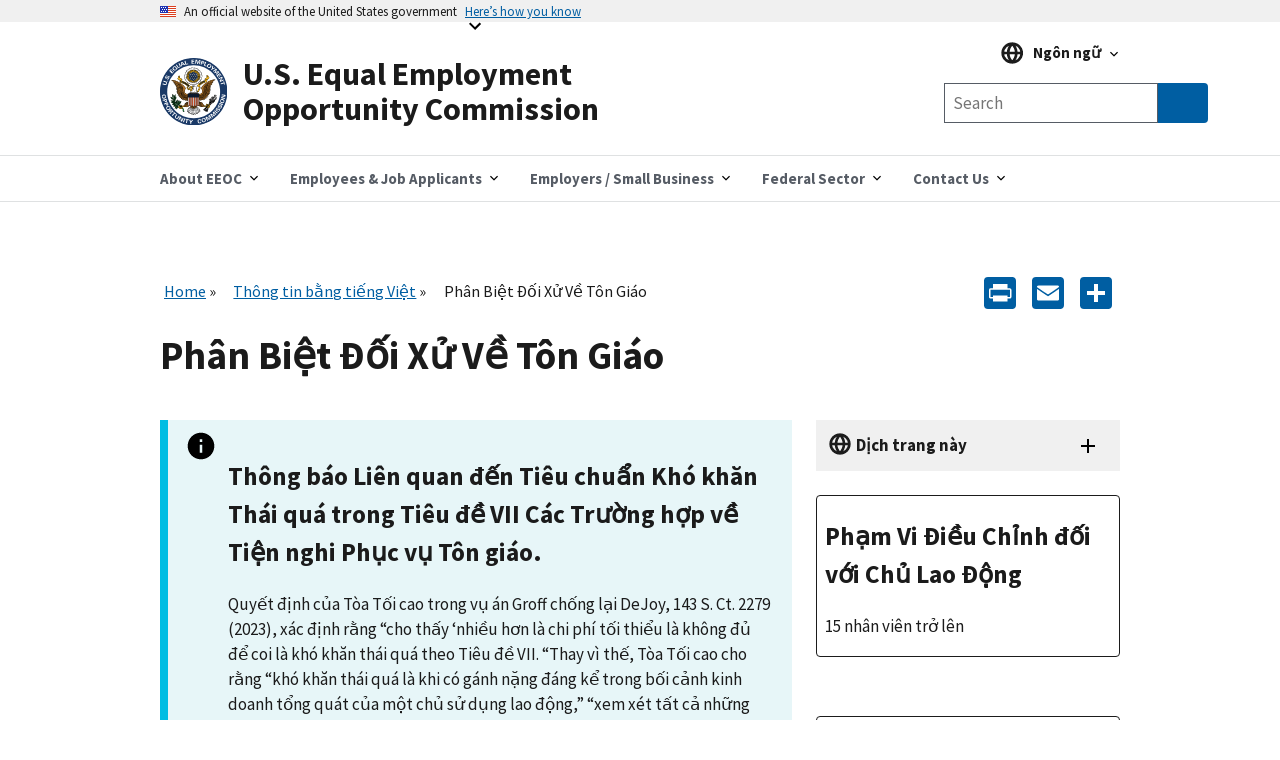

--- FILE ---
content_type: text/html; charset=UTF-8
request_url: https://www.eeoc.gov/vi/phan-biet-doi-xu-ve-ton-giao?_hsenc=p2ANqtz--ASm0QEBJu4EeCn0SqPVO6nFhKGqkg8YE09NUNtA7nUleT9KE5eYsEo59auwZECYm7IBOw&utm_campaign=Open%20Road%20Campaign&utm_medium=email&utm_source=hs_email
body_size: 14936
content:
<!DOCTYPE html>
<html lang="vi" dir="ltr" prefix="content: http://purl.org/rss/1.0/modules/content/  dc: http://purl.org/dc/terms/  foaf: http://xmlns.com/foaf/0.1/  og: http://ogp.me/ns#  rdfs: http://www.w3.org/2000/01/rdf-schema#  schema: http://schema.org/  sioc: http://rdfs.org/sioc/ns#  sioct: http://rdfs.org/sioc/types#  skos: http://www.w3.org/2004/02/skos/core#  xsd: http://www.w3.org/2001/XMLSchema# ">
  <head>
    <meta charset="utf-8" />
<script async id="_fed_an_ua_tag" type="text/javascript" src="https://dap.digitalgov.gov/Universal-Federated-Analytics-Min.js?agency=EEOC"></script>
<meta name="description" content="Phân Biệt Đối Xử Về Tôn Giáo" />
<link rel="canonical" href="https://www.eeoc.gov/vi/phan-biet-doi-xu-ve-ton-giao" />
<meta property="og:site_name" content="U.S. Equal Employment Opportunity Commission" />
<meta property="og:url" content="https://www.eeoc.gov/vi/phan-biet-doi-xu-ve-ton-giao" />
<meta property="og:title" content="Phân Biệt Đối Xử Về Tôn Giáo" />
<meta property="og:description" content="Phân Biệt Đối Xử Về Tôn Giáo" />
<meta property="og:image" content="https://www.eeoc.gov/sites/default/files/2025-09/x_news_image_1.png" />
<meta property="og:image:url" content="https://www.eeoc.gov/sites/default/files/2025-09/x_news_image_1.png" />
<meta property="og:image:alt" content="U.S. Equal Employment Opportunity Commission" />
<meta name="twitter:card" content="summary_large_image" />
<meta name="twitter:title" content="Phân Biệt Đối Xử Về Tôn Giáo" />
<meta name="twitter:site" content="@USEEOC" />
<meta name="twitter:image:alt" content="U.S. Equal Employment Opportunity Commission" />
<meta name="twitter:image" content="https://www.eeoc.gov/sites/default/files/2025-09/x_news_image_1.png" />
<meta name="Generator" content="Drupal 10 (https://www.drupal.org)" />
<meta name="MobileOptimized" content="width" />
<meta name="HandheldFriendly" content="true" />
<meta name="viewport" content="width=device-width, initial-scale=1.0" />
<link rel="preload" href="/themes/custom/eeoc_uswds/assets/fonts/merriweather/Latin-Merriweather-Bold.woff2" as="font" crossorigin="anonymous" />
<link rel="preload" href="/themes/custom/eeoc_uswds/assets/fonts/source-sans-pro/sourcesanspro-italic-webfont.woff2" as="font" crossorigin="anonymous" />
<link rel="preload" href="/themes/custom/eeoc_uswds/assets/fonts/source-sans-pro/sourcesanspro-regular-webfont.woff2" as="font" crossorigin="anonymous" />
<link rel="preload" href="/themes/custom/eeoc_uswds/assets/fonts/source-sans-pro/sourcesanspro-bold-webfont.woff2" as="font" crossorigin="anonymous" />
<link rel="stylesheet" href="https://use.typekit.net/rak8sse.css" />
<meta http-equiv="X-UA-Compatible" content="IE=edge" />
<link rel="icon" href="/themes/custom/eeoc_uswds/favicon.ico" type="image/vnd.microsoft.icon" />
<link rel="alternate" hreflang="ar" href="https://www.eeoc.gov/ar/altmyyz-alqaym-ly-aldyn" />
<link rel="alternate" hreflang="zh-hans" href="https://www.eeoc.gov/zh-hans/zongjiaoqishi" />
<link rel="alternate" hreflang="zh-hant" href="https://www.eeoc.gov/zh-hant/zongjiaoqishi" />
<link rel="alternate" hreflang="en" href="https://www.eeoc.gov/religious-discrimination" />
<link rel="alternate" hreflang="ht" href="https://www.eeoc.gov/ht/diskriminasyon-sou-relijyon" />
<link rel="alternate" hreflang="ko" href="https://www.eeoc.gov/ko/jonggyojeog-chabyeol" />
<link rel="alternate" hreflang="ru" href="https://www.eeoc.gov/ru/diskriminaciya-po-religioznym-ubezhdeniyam" />
<link rel="alternate" hreflang="es" href="https://www.eeoc.gov/es/discriminacion-por-religion" />
<link rel="alternate" hreflang="fil" href="https://www.eeoc.gov/fil/diskriminasyon-batay-sa-relihiyon" />
<link rel="alternate" hreflang="vi" href="https://www.eeoc.gov/vi/phan-biet-doi-xu-ve-ton-giao" />
<link rel="alternate" hreflang="pt-br" href="https://www.eeoc.gov/pt-br/discriminacao-religiosa" />
<link rel="alternate" hreflang="th" href="https://www.eeoc.gov/th/kareluuexkptibatithangsasna" />
<script>window.a2a_config=window.a2a_config||{};a2a_config.callbacks=[];a2a_config.overlays=[];a2a_config.templates={};a2a_config.icon_color = "#005ea2";</script>

    <title>Phân Biệt Đối Xử Về Tôn Giáo | U.S. Equal Employment Opportunity Commission</title>
    <link rel="stylesheet" media="all" href="/sites/default/files/css/css_4gZJCxM3d_f8rmoSVgr41gjOYd1ZW0S9nKcwWAMs3C0.css?delta=0&amp;language=vi&amp;theme=eeoc_uswds&amp;include=eJx1jVEOwjAMQy8ULUeqsjZARdpMSQqU04Pofvmx_SxZplJCqU-kM2wX0x6QhdwnNnanKztkNcau1kjqm4FZcwrahR2XrWr4s_h3VSolqbuRTeBXSO13LDYOku1EEJo6IpXqWR9sE7VzVgFnsnxLdNREIzRrO4SD8U8PPj244U7OsO7X0Qk__QDg4FsH" />
<link rel="stylesheet" media="all" href="/sites/default/files/css/css_fJ8Iz-7_XmYSU0nhrLYBqzDHrj7qSka4ArBWpDjwRks.css?delta=1&amp;language=vi&amp;theme=eeoc_uswds&amp;include=eJx1jVEOwjAMQy8ULUeqsjZARdpMSQqU04Pofvmx_SxZplJCqU-kM2wX0x6QhdwnNnanKztkNcau1kjqm4FZcwrahR2XrWr4s_h3VSolqbuRTeBXSO13LDYOku1EEJo6IpXqWR9sE7VzVgFnsnxLdNREIzRrO4SD8U8PPj244U7OsO7X0Qk__QDg4FsH" />

    <script src="/sites/default/files/js/js_8rFu8m_ucs58AeBTX3_iEFk7NuXGEzE37vrqEjzBEKs.js?scope=header&amp;delta=0&amp;language=vi&amp;theme=eeoc_uswds&amp;include=eJx1zEEOwjAMBMAPpc2Tom1saFQTR7Gjwu-RSA9IiIt3dw4GkSvqK-Iq661r9cCsOTk2YYszJg07yeJddIP8yrIz6JtNSj4CP11KPSL10SDrNYMxet4TWkkYrlkfTdg5_vEwX37uG6oCSAc"></script>

  </head>
  <body class="path-node page-node-type-page">
        <a tabindex="1" href="#main-content" class="visually-hidden focusable">
      Skip to main content
    </a>
    
      <div class="dialog-off-canvas-main-canvas" data-off-canvas-main-canvas>
    
  <section class="usa-banner" aria-label="Official government website">
  <div class="usa-accordion">
    <header class="usa-banner__header">
      <div class="usa-banner__inner">
        <div class="grid-col-auto">
          <img class="usa-banner__header-flag" src="/themes/custom/eeoc_uswds/assets/img/us_flag_small.png" alt="U.S. flag" width="16" height="11">
        </div>
        <div class="grid-col-fill tablet:grid-col-auto">
          <p class="usa-banner__header-text">An official website of the United States government</p>
          <p class="usa-banner__header-action" aria-hidden="true">Here’s how you know</p>
        </div>
        <button tabindex="2" class="usa-accordion__button usa-banner__button"
                aria-expanded="false" aria-controls="gov-banner-default">
          <span class="usa-banner__button-text">Here’s how you know</span>
        </button>
      </div>
    </header>
    <div class="usa-banner__content usa-accordion__content" id="gov-banner-default">
      <div class="grid-row grid-gap-lg">
        <div class="usa-banner__guidance tablet:grid-col-6">
          <img class="usa-banner__icon usa-media-block__img" src="/themes/custom/eeoc_uswds/assets/img/icon-dot-gov.svg" role="img" alt="" aria-hidden="true">
          <div class="usa-media-block__body">
            <p>
              <strong>
                  Official websites use .gov
              </strong>
              <br/>
                A <strong>.gov</strong> website belongs to an official government organization in the United States.

            </p>
          </div>
        </div>
        <div class="usa-banner__guidance tablet:grid-col-6">
          <img class="usa-banner__icon usa-media-block__img" src="/themes/custom/eeoc_uswds/assets/img/icon-https.svg" role="img" alt="" aria-hidden="true">
          <div class="usa-media-block__body">
            <p>
              <strong>
                  Secure .gov websites use HTTPS
              </strong>
              <br/>
                A <strong>lock</strong> (
              <span class="icon-lock"><svg xmlns="http://www.w3.org/2000/svg" width="52" height="64" viewBox="0 0 52 64" class="usa-banner__lock-image" alt="" aria-hidden="true" focusable="false"><title id="banner-lock-title-default">Lock</title><desc id="banner-lock-description-default">A locked padlock</desc><path fill="#000000" fill-rule="evenodd" d="M26 0c10.493 0 19 8.507 19 19v9h3a4 4 0 0 1 4 4v28a4 4 0 0 1-4 4H4a4 4 0 0 1-4-4V32a4 4 0 0 1 4-4h3v-9C7 8.507 15.507 0 26 0zm0 8c-5.979 0-10.843 4.77-10.996 10.712L15 19v9h22v-9c0-6.075-4.925-11-11-11z"/></svg></span>
              ) or <strong>https://</strong> means you’ve safely connected to the .gov website. Share sensitive
                information only on official, secure websites.

            </p>
          </div>
        </div>
      </div>
    </div>
  </div>
</section>


<div class="usa-overlay"></div>


<header class="usa-header usa-header--extended" role="banner">
      <div class="usa-navbar">
        <div class="region region-header">
    <div class="usa-logo" id="logo">
  <a href="/vi" accesskey="1" title="Nhà" aria-label="U.S. Equal Employment Opportunity Commission Home" tabindex="3">
    <div class="usa-logo__inner-wrapper">
      <div class="grid-row grid-gap-2">
              <div class="usa-logo__logo-img-wrapper grid-col-2">
          <img class="logo-img" width="82" height="82" src="/themes/custom/eeoc_uswds/logo.svg" alt="Nhà "/>
        </div>
                    <div class="usa-logo__text-wrapper grid-col-10">
          <em class="usa-logo__text">
            U.S. Equal Employment Opportunity Commission
          </em>
        </div>
            </div>
    </div>
  </a>
  </div>

  </div>

      <button class="usa-button mobile-search">
        <img src="/themes/custom/eeoc_uswds/assets/img/search-primary.svg" alt="search"/>
      </button>
      <button class="usa-menu-btn">Menu</button>
    </div>
      <div class="region region-site-search">
    <div class="views-exposed-form usa-form block block-views block-views-exposed-filter-blockglobal-search-page-1" data-drupal-selector="views-exposed-form-global-search-page-1" id="block-exposedformglobal-searchpage-1">
  
        
      <form action="/vi/search" method="get" id="views-exposed-form-global-search-page-1" accept-charset="UTF-8" class="usa-search" role="search">
  <div class="form--inline clearfix">
  <div class="usa-form-group js-form-item form-item js-form-type-search-api-autocomplete form-item-search-keywords js-form-item-search-keywords">
      
<label class="usa-sr-only usa-label" for="edit-search-keywords">Any of these words <span class="usa-hint">(optional)</span></label>
          <input placeholder="Search" aria-label="Search the site" data-drupal-selector="edit-search-keywords" data-search-api-autocomplete-search="global_search" class="form-autocomplete form-text usa-input" data-autocomplete-path="/vi/search_api_autocomplete/global_search?display=page_1&amp;&amp;filter=search_keywords" type="text" id="edit-search-keywords" name="search_keywords" value="" size="30" maxlength="128" />

      </div>
<input data-drupal-selector="edit-langcode" type="hidden" name="langcode" value="" />
<div data-drupal-selector="edit-actions" class="form-actions js-form-wrapper form-wrapper" id="edit-actions"><span class="usa-sr-only">Search</span><input aria-label="Submit Search" data-drupal-selector="edit-submit-global-search" type="submit" id="edit-submit-global-search" value="Search" class="button js-form-submit form-submit usa-button" />
</div>

</div>

</form>

  </div>

  </div>

    <nav class="usa-nav" role="navigation" aria-label="Main Menu">
      <button class="usa-nav__close">
        <img src="/themes/custom/eeoc_uswds/assets/img/close.svg" alt="close"/>
      </button>
            <div class="usa-nav__inner">
        
                    <div class="region region-primary-menu">
    

  
  
  <ul class="usa-nav__primary usa-accordion">
  
                  <li class="usa-nav__primary-item">
                      <button class="usa-accordion__button usa-nav__link " aria-expanded="false" aria-controls="megamenu-1">
              <span>About EEOC</span>
            </button>
          
                        
  
    <ul id="megamenu-1" class="usa-nav__submenu usa-megamenu" hidden>
    <div class="grid-row grid-gap-4">

              <div class="usa-col">
          <ul class="usa-nav__submenu-list">

                                  <p class="submenu-list__heading"><strong>About EEOC</strong></p>
                        <li class="usa-nav__submenu-item">
              <a href="/vi/tong-quan-ve-eeoc">
                <span>Overview</span>
              </a>
            </li>
                                  <li class="usa-nav__submenu-item">
              <a href="/vi/node/24159">
                <span>The Commission and The General Counsel</span>
              </a>
            </li>
                                  <li class="usa-nav__submenu-item">
              <a href="/vi/meetings">
                <span>Meetings of the Commission</span>
              </a>
            </li>
                                  <li class="usa-nav__submenu-item">
              <a href="/vi/node/78155">
                <span>Commission Votes</span>
              </a>
            </li>
                                  <li class="usa-nav__submenu-item">
              <a href="/vi/node/135023">
                <span>EEOC History</span>
              </a>
            </li>
                                  <p class="submenu-list__heading"><strong>News and Information</strong></p>
                        <li class="usa-nav__submenu-item">
              <a href="/vi/node/130233">
                <span>Newsroom</span>
              </a>
            </li>
                                  <li class="usa-nav__submenu-item">
              <a href="/vi/node/15181">
                <span>What You Should Know</span>
              </a>
            </li>
                                  <li class="usa-nav__submenu-item">
              <a href="/vi/node/26082">
                <span>Legislative Affairs</span>
              </a>
            </li>
                                  <li class="usa-nav__submenu-item">
              <a href="/vi/node/15179">
                <span>Publications</span>
              </a>
            </li>
                                  <li class="usa-nav__submenu-item">
              <a href="/vi/node/24236">
                <span>Outreach and Education</span>
              </a>
            </li>
                                  <li class="usa-nav__submenu-item">
              <a href="/vi/node/26163">
                <span>FOIA</span>
              </a>
            </li>
          
          </ul>
        </div>
              <div class="usa-col">
          <ul class="usa-nav__submenu-list">

                                  <p class="submenu-list__heading"><strong>Laws and Enforcement</strong></p>
                        <li class="usa-nav__submenu-item">
              <a href="/vi/node/135510">
                <span>EEOC Legal Resources</span>
              </a>
            </li>
                                  <li class="usa-nav__submenu-item">
              <a href="/vi/mediation">
                <span>Mediation</span>
              </a>
            </li>
                                  <li class="usa-nav__submenu-item">
              <a href="/vi/node/25201">
                <span>Litigation</span>
              </a>
            </li>
                                  <li class="usa-nav__submenu-item">
              <a href="/vi/node/133654">
                <span>Systemic Enforcement</span>
              </a>
            </li>
                                  <li class="usa-nav__submenu-item">
              <a href="/vi/node/132013">
                <span>Commissioner Charges</span>
              </a>
            </li>
                                  <li class="usa-nav__submenu-item">
              <a href="/vi/node/135774">
                <span>Directed Investigations</span>
              </a>
            </li>
          
          </ul>
        </div>
              <div class="usa-col">
          <ul class="usa-nav__submenu-list">

                                  <p class="submenu-list__heading"><strong>Programs and Performance</strong></p>
                        <li class="usa-nav__submenu-item">
              <a href="/vi/node/24219">
                <span>Budget and Performance</span>
              </a>
            </li>
                                  <li class="usa-nav__submenu-item">
              <a href="/vi/node/24176">
                <span>Initiatives</span>
              </a>
            </li>
                                  <li class="usa-nav__submenu-item">
              <a href="/vi/node/26144">
                <span>Interagency Programs</span>
              </a>
            </li>
                                  <li class="usa-nav__submenu-item">
              <a href="/vi/node/134048">
                <span>State and Local Programs</span>
              </a>
            </li>
                                  <li class="usa-nav__submenu-item">
              <a href="/vi/node/25308">
                <span>Task Forces</span>
              </a>
            </li>
                                  <li class="usa-nav__submenu-item">
              <a href="/vi/node/134001">
                <span>Tribal Programs</span>
              </a>
            </li>
          
          </ul>
        </div>
              <div class="usa-col">
          <ul class="usa-nav__submenu-list">

                                  <p class="submenu-list__heading"><strong>Data and Analytics</strong></p>
                        <li class="usa-nav__submenu-item">
              <a href="/vi/node/134154">
                <span>Overview</span>
              </a>
            </li>
                                  <li class="usa-nav__submenu-item">
              <a href="/vi/node/134155">
                <span>Data Governance</span>
              </a>
            </li>
                                  <li class="usa-nav__submenu-item">
              <a href="/vi/node/24442">
                <span>EEO Data Collections</span>
              </a>
            </li>
                                  <li class="usa-nav__submenu-item">
              <a href="/vi/node/130615">
                <span>Data and Statistics</span>
              </a>
            </li>
                                  <li class="usa-nav__submenu-item">
              <a href="/vi/node/134555">
                <span>Data Tools and Products</span>
              </a>
            </li>
                                  <li class="usa-nav__submenu-item">
              <a href="/No-Fear/equal-employment-opportunity-data-posted-pursuant-no-fear-act-0">
                <span>No FEAR Act Data</span>
              </a>
            </li>
                                  <p class="submenu-list__heading"><strong>Inside EEOC</strong></p>
                        <li class="usa-nav__submenu-item">
              <a href="/vi/node/133790">
                <span>Careers</span>
              </a>
            </li>
                                  <li class="usa-nav__submenu-item">
              <a href="/vi/node/24240">
                <span>Office for Civil Rights</span>
              </a>
            </li>
                                  <li class="usa-nav__submenu-item">
              <a href="/vi/node/24256">
                <span>Doing Business with EEOC</span>
              </a>
            </li>
                                  <li class="usa-nav__submenu-item">
              <a href="/vi/node/135634">
                <span>AI Governance</span>
              </a>
            </li>
                                  <li class="usa-nav__submenu-item">
              <a href="/vi/node/26398">
                <span>Privacy</span>
              </a>
            </li>
                                  <li class="usa-nav__submenu-item">
              <a href="https://oig.eeoc.gov/">
                <span>Office of Inspector General</span>
              </a>
            </li>
          
          </ul>
        </div>
          
                                            
  </ul>
      
                  </li>
                        <li class="usa-nav__primary-item">
                      <button class="usa-accordion__button usa-nav__link " aria-expanded="false" aria-controls="megamenu-2">
              <span>Employees &amp; Job Applicants</span>
            </button>
          
                        
  
    <ul id="megamenu-2" class="usa-nav__submenu usa-megamenu" hidden>
    <div class="grid-row grid-gap-4">

              <div class="usa-col">
          <ul class="usa-nav__submenu-list">

                                  <p class="submenu-list__heading"><strong>Employees &amp; Applicants</strong></p>
                        <li class="usa-nav__submenu-item">
              <a href="/vi/employees-job-applicants">
                <span>Overview</span>
              </a>
            </li>
                                  <li class="usa-nav__submenu-item">
              <a href="/vi/pham-vi-dieu-chinh">
                <span>Coverage</span>
              </a>
            </li>
                                  <li class="usa-nav__submenu-item">
              <a href="/vi/gioi-han-thoi-gian-nop-cao-buoc">
                <span>Timeliness</span>
              </a>
            </li>
                                  <li class="usa-nav__submenu-item">
              <a href="/vi/chinh-sachthuc-hanh-ve-viec-lam-bi-cam">
                <span>Prohibited Practices</span>
              </a>
            </li>
          
          </ul>
        </div>
              <div class="usa-col">
          <ul class="usa-nav__submenu-list">

                                  <p class="submenu-list__heading"><strong>Filing a Charge of Discrimination</strong></p>
                        <li class="usa-nav__submenu-item">
              <a href="/vi/filing-charge-discrimination">
                <span>Filing a Charge</span>
              </a>
            </li>
                                  <li class="usa-nav__submenu-item">
              <a href="/vi/cach-nop-cao-buoc-phan-biet-doi-xu-ve-viec-lam">
                <span>How to File</span>
              </a>
            </li>
                                  <li class="usa-nav__submenu-item">
              <a href="/vi/quy-vi-co-trong-doi-dieu-gi-sau-khi-nop-cao-buoc">
                <span>After You File a Charge</span>
              </a>
            </li>
                                  <li class="usa-nav__submenu-item">
              <a href="/vi/bao-mat">
                <span>Confidentiality</span>
              </a>
            </li>
                                  <li class="usa-nav__submenu-item">
              <a href="/vi/mediation">
                <span>Mediation</span>
              </a>
            </li>
                                  <li class="usa-nav__submenu-item">
              <a href="/vi/khac-phuc-doi-voi-phan-biet-doi-xu-ve-viec-lam">
                <span>Remedies</span>
              </a>
            </li>
                                  <li class="usa-nav__submenu-item">
              <a href="/vi/sau-khi-quy-vi-da-nop-cao-buoc">
                <span>Existing Charges</span>
              </a>
            </li>
                                  <li class="usa-nav__submenu-item">
              <a href="/vi/nop-don-kien">
                <span>Filing a Lawsuit</span>
              </a>
            </li>
          
          </ul>
        </div>
              <div class="usa-col">
          <ul class="usa-nav__submenu-list">

                                  <p class="submenu-list__heading"><strong>Discrimination by Type</strong></p>
                        <li class="usa-nav__submenu-item">
              <a href="/vi/phan-biet-doi-xu-ve-tuoi-tac">
                <span>Age</span>
              </a>
            </li>
                                  <li class="usa-nav__submenu-item">
              <a href="/vi/su-phan-biet-doi-xu-vi-khuyet-tat-va-quyet-dinh-tuyen-dung">
                <span>Disability</span>
              </a>
            </li>
                                  <li class="usa-nav__submenu-item">
              <a href="/vi/phan-biet-doi-xu-ve-tien-luongthu-lao-cong-bang">
                <span>Equal Pay</span>
              </a>
            </li>
                                  <li class="usa-nav__submenu-item">
              <a href="/vi/phan-biet-doi-xu-ve-thong-tin-di-truyen">
                <span>Genetic Information</span>
              </a>
            </li>
                                  <li class="usa-nav__submenu-item">
              <a href="/vi/quay-roi">
                <span>Harassment</span>
              </a>
            </li>
                                  <li class="usa-nav__submenu-item">
              <a href="/vi/phan-biet-doi-xu-ve-nguon-goc-quoc-gia">
                <span>National Origin Discrimination </span>
              </a>
            </li>
                                  <li class="usa-nav__submenu-item">
              <a href="/vi/phan-biet-doi-xu-ve-mang-thai">
                <span>Pregnancy Discrimination </span>
              </a>
            </li>
                                  <li class="usa-nav__submenu-item">
              <a href="/vi/phan-biet-doi-xu-ve-chung-tocmau-da">
                <span>Race/Color Discrimination </span>
              </a>
            </li>
                                  <li class="usa-nav__submenu-item">
              <a href="/vi/phan-biet-doi-xu-ve-ton-giao">
                <span>Religious Discrimination </span>
              </a>
            </li>
                                  <li class="usa-nav__submenu-item">
              <a href="/vi/tra-thu">
                <span>Retaliation</span>
              </a>
            </li>
                                  <li class="usa-nav__submenu-item">
              <a href="/vi/phan-biet-doi-xu-dua-tren-gioi-tinh">
                <span>Sex</span>
              </a>
            </li>
                                  <li class="usa-nav__submenu-item">
              <a href="/vi/quay-roi-tinh-duc">
                <span>Sexual Harassment</span>
              </a>
            </li>
          
          </ul>
        </div>
          
                                  
  </ul>
      
                  </li>
                        <li class="usa-nav__primary-item">
                      <button class="usa-accordion__button usa-nav__link " aria-expanded="false" aria-controls="megamenu-3">
              <span>Employers / Small Business</span>
            </button>
          
                        
  
    <ul id="megamenu-3" class="usa-nav__submenu usa-megamenu" hidden>
    <div class="grid-row grid-gap-4">

              <div class="usa-col">
          <ul class="usa-nav__submenu-list">

                                  <p class="submenu-list__heading"><strong>Employers / Small Business</strong></p>
                        <li class="usa-nav__submenu-item">
              <a href="/vi/node/24425">
                <span>Overview</span>
              </a>
            </li>
                                  <li class="usa-nav__submenu-item">
              <a href="/vi/pham-vi-dieu-chinh">
                <span>Coverage</span>
              </a>
            </li>
                                  <li class="usa-nav__submenu-item">
              <a href="/vi/node/24450">
                <span>After a Charge is Filed</span>
              </a>
            </li>
                                  <li class="usa-nav__submenu-item">
              <a href="/vi/node/24454">
                <span>Resolving a Charge</span>
              </a>
            </li>
                                  <li class="usa-nav__submenu-item">
              <a href="/vi/node/132013">
                <span>Commissioner Charges</span>
              </a>
            </li>
                                  <li class="usa-nav__submenu-item">
              <a href="/vi/node/135774">
                <span>Directed Investigations</span>
              </a>
            </li>
                                  <li class="usa-nav__submenu-item">
              <a href="/vi/khac-phuc-doi-voi-phan-biet-doi-xu-ve-viec-lam">
                <span>Remedies</span>
              </a>
            </li>
          
          </ul>
        </div>
              <div class="usa-col">
          <ul class="usa-nav__submenu-list">

                                  <p class="submenu-list__heading"><strong>Small Business Resource Center</strong></p>
                        <li class="usa-nav__submenu-item">
              <a href="/vi/node/130625">
                <span>Small Business Home</span>
              </a>
            </li>
                                  <li class="usa-nav__submenu-item">
              <a href="/vi/node/25280">
                <span>Small Business Requirements</span>
              </a>
            </li>
                                  <li class="usa-nav__submenu-item">
              <a href="/vi/node/26177">
                <span>Frequently Asked Questions</span>
              </a>
            </li>
                                  <li class="usa-nav__submenu-item">
              <a href="/vi/node/26240">
                <span>Tips for Small Businesses</span>
              </a>
            </li>
                                  <li class="usa-nav__submenu-item">
              <a href="/vi/node/26182">
                <span>Making an Employment Decision?</span>
              </a>
            </li>
                                  <li class="usa-nav__submenu-item">
              <a href="/vi/node/25281">
                <span>EEOC Resources</span>
              </a>
            </li>
                                  <li class="usa-nav__submenu-item">
              <a href="/vi/node/26184">
                <span>Small Business Assistance</span>
              </a>
            </li>
                                  <li class="usa-nav__submenu-item">
              <a href="/vi/node/26315">
                <span>Small Business Fact Sheet</span>
              </a>
            </li>
                                  <li class="usa-nav__submenu-item">
              <a href="/vi/node/26316">
                <span>Small Business Videos</span>
              </a>
            </li>
                                  <li class="usa-nav__submenu-item">
              <a href="/vi/node/25279">
                <span>EEOC Glossary</span>
              </a>
            </li>
                                  <li class="usa-nav__submenu-item">
              <a href="/vi/node/26175">
                <span>Contact Us</span>
              </a>
            </li>
          
          </ul>
        </div>
              <div class="usa-col">
          <ul class="usa-nav__submenu-list">

                                  <p class="submenu-list__heading"><strong>Discrimination by Type</strong></p>
                        <li class="usa-nav__submenu-item">
              <a href="/vi/phan-biet-doi-xu-ve-tuoi-tac">
                <span>Age</span>
              </a>
            </li>
                                  <li class="usa-nav__submenu-item">
              <a href="/vi/su-phan-biet-doi-xu-vi-khuyet-tat-va-quyet-dinh-tuyen-dung">
                <span>Disability</span>
              </a>
            </li>
                                  <li class="usa-nav__submenu-item">
              <a href="/vi/phan-biet-doi-xu-ve-tien-luongthu-lao-cong-bang">
                <span>Equal Compensation</span>
              </a>
            </li>
                                  <li class="usa-nav__submenu-item">
              <a href="/vi/phan-biet-doi-xu-ve-thong-tin-di-truyen">
                <span>Genetic Information</span>
              </a>
            </li>
                                  <li class="usa-nav__submenu-item">
              <a href="/vi/quay-roi">
                <span>Harassment</span>
              </a>
            </li>
                                  <li class="usa-nav__submenu-item">
              <a href="/vi/phan-biet-doi-xu-ve-nguon-goc-quoc-gia">
                <span>National Origin</span>
              </a>
            </li>
                                  <li class="usa-nav__submenu-item">
              <a href="/vi/phan-biet-doi-xu-ve-mang-thai">
                <span>Pregnancy</span>
              </a>
            </li>
                                  <li class="usa-nav__submenu-item">
              <a href="/vi/phan-biet-doi-xu-ve-chung-tocmau-da">
                <span>Race/Color</span>
              </a>
            </li>
                                  <li class="usa-nav__submenu-item">
              <a href="/vi/phan-biet-doi-xu-ve-ton-giao">
                <span>Religion</span>
              </a>
            </li>
                                  <li class="usa-nav__submenu-item">
              <a href="/vi/tra-thu">
                <span>Retaliation</span>
              </a>
            </li>
                                  <li class="usa-nav__submenu-item">
              <a href="/vi/phan-biet-doi-xu-dua-tren-gioi-tinh">
                <span>Sex</span>
              </a>
            </li>
                                  <li class="usa-nav__submenu-item">
              <a href="/vi/quay-roi-tinh-duc">
                <span>Sexual Harassment</span>
              </a>
            </li>
                                  <li class="usa-nav__submenu-item">
              <a href="/vi/chinh-sachthuc-hanh-ve-viec-lam-bi-cam">
                <span>Prohibited Practices</span>
              </a>
            </li>
          
          </ul>
        </div>
              <div class="usa-col">
          <ul class="usa-nav__submenu-list">

                                  <li class="usa-nav__submenu-item">
              <a href="/vi/node/24436">
                <span>Recordkeeping</span>
              </a>
            </li>
                                  <li class="usa-nav__submenu-item">
              <a href="/vi/node/24442">
                <span>EEO Data Collections</span>
              </a>
            </li>
                                  <li class="usa-nav__submenu-item">
              <a href="/vi/node/24445">
                <span>&quot;Know Your Rights&quot; Poster</span>
              </a>
            </li>
                                  <li class="usa-nav__submenu-item">
              <a href="/vi/node/24236">
                <span>Training</span>
              </a>
            </li>
                                  <li class="usa-nav__submenu-item">
              <a href="/vi/node/26037">
                <span>Other Employment Issues</span>
              </a>
            </li>
          
          </ul>
        </div>
          
                                            
  </ul>
      
                  </li>
                        <li class="usa-nav__primary-item">
                      <button class="usa-accordion__button usa-nav__link " aria-expanded="false" aria-controls="megamenu-4">
              <span>Federal Sector</span>
            </button>
          
                        
  
    <ul id="megamenu-4" class="usa-nav__submenu usa-megamenu" hidden>
    <div class="grid-row grid-gap-4">

              <div class="usa-col">
          <ul class="usa-nav__submenu-list">

                                  <p class="submenu-list__heading"><strong>Federal Agencies</strong></p>
                        <li class="usa-nav__submenu-item">
              <a href="/vi/node/24435">
                <span>Overview</span>
              </a>
            </li>
                                  <li class="usa-nav__submenu-item">
              <a href="/vi/node/24472">
                <span>Federal EEO Coordination</span>
              </a>
            </li>
                                  <li class="usa-nav__submenu-item">
              <a href="/vi/node/24980">
                <span>Federal Agency EEO Directors</span>
              </a>
            </li>
                                  <li class="usa-nav__submenu-item">
              <a href="/vi/node/135510">
                <span>EEOC Legal Resources</span>
              </a>
            </li>
                                  <li class="usa-nav__submenu-item">
              <a href="/vi/node/24205">
                <span>Management Directives &amp; Federal Sector Guidance</span>
              </a>
            </li>
                                  <li class="usa-nav__submenu-item">
              <a href="/vi/node/25760">
                <span>Federal Training &amp; Outreach</span>
              </a>
            </li>
                                  <li class="usa-nav__submenu-item">
              <a href="/vi/node/134144">
                <span>Resources</span>
              </a>
            </li>
          
          </ul>
        </div>
              <div class="usa-col">
          <ul class="usa-nav__submenu-list">

                                  <p class="submenu-list__heading"><strong>Federal Employees &amp; Job Applicants</strong></p>
                        <li class="usa-nav__submenu-item">
              <a href="/vi/node/24477">
                <span>Overview</span>
              </a>
            </li>
                                  <li class="usa-nav__submenu-item">
              <a href="/vi/node/24506">
                <span>Federal Complaint Process</span>
              </a>
            </li>
                                  <li class="usa-nav__submenu-item">
              <a href="/vi/node/26375">
                <span>Federal Sector Alternative Dispute Resolution</span>
              </a>
            </li>
                                  <li class="usa-nav__submenu-item">
              <a href="/vi/chinh-sachthuc-hanh-ve-viec-lam-bi-cam">
                <span>Prohibited Practices</span>
              </a>
            </li>
                                  <li class="usa-nav__submenu-item">
              <a href="/vi/node/134145">
                <span>Resources</span>
              </a>
            </li>
          
          </ul>
        </div>
          
                        
  </ul>
      
                  </li>
                        <li class="usa-nav__primary-item">
                      <button class="usa-accordion__button usa-nav__link " aria-expanded="false" aria-controls="megamenu-5">
              <span>Contact Us</span>
            </button>
          
                        
  
    <ul id="megamenu-5" class="usa-nav__submenu usa-megamenu" hidden>
    <div class="grid-row grid-gap-4">

              <div class="usa-col">
          <ul class="usa-nav__submenu-list">

                                  <li class="usa-nav__submenu-item">
              <a href="/vi/node/24402">
                <span>Contact EEOC</span>
              </a>
            </li>
                                  <li class="usa-nav__submenu-item">
              <a href="/vi/node/129986">
                <span>Find Your Nearest Office</span>
              </a>
            </li>
                                  <li class="usa-nav__submenu-item">
              <a href="/vi/node/26065">
                <span>Office Operating Status</span>
              </a>
            </li>
          
          </ul>
        </div>
          
              
  </ul>
      
                  </li>
          
  </ul>
      



  </div>

        
                  <div class="usa-nav__secondary">
              <div class="region region-secondary-menu">
    <div id="block-languagemenublock" class="block block-eeoc-blocks block-language-menu-block">
  
        
      
<div class="usa-language">
  <div class="usa-accordion usa-language__accordion">
    <button class="usa-accordion__button usa-language__button" aria-expanded="false" aria-controls="gov-language">
      <span class="usa-language__button-text">Ngôn ngữ</span>
    </button>
    <div class="usa-language__content" id="gov-language">
      <ul class="usa-nav__submenu">
              <li class="usa-nav__submenu-item usa-language__item"><a class="usa-language__link" href="/religious-discrimination">English</a></li>
              <li class="usa-nav__submenu-item usa-language__item"><a class="usa-language__link" href="/es/discriminacion-por-religion">Español (Spanish)</a></li>
                    <p class="submenu-list__heading usa-language__heading">Resources in Other Languages</p>
                    <li class="usa-nav__submenu-item usa-language__item"><a class="usa-language__link" href="/ar/almlwmat-ballght-alrbyt">عربي (Arabic)</a></li>
              <li class="usa-nav__submenu-item usa-language__item"><a class="usa-language__link" href="/zh-hans/jiantizhongwenxinxi">简体中文 (Chinese, Simplified)</a></li>
              <li class="usa-nav__submenu-item usa-language__item"><a class="usa-language__link" href="/zh-hant/fantizhongwenxinxi-0">繁體中文 - Chinese (Traditional)</a></li>
              <li class="usa-nav__submenu-item usa-language__item"><a class="usa-language__link" href="/ht/enfomasyon-kreyol-ayisyen">Kreyòl Ayisyen (Haitian Creole)</a></li>
              <li class="usa-nav__submenu-item usa-language__item"><a class="usa-language__link" href="/ko/hangugeo-jeongbo">한국어 (Korean)</a></li>
              <li class="usa-nav__submenu-item usa-language__item"><a class="usa-language__link" href="/ru/informaciya-na-russkom-yazyke">Русском (Russian)</a></li>
              <li class="usa-nav__submenu-item usa-language__item"><a class="usa-language__link" href="/pt-br/informacoes-em-portugues">Português (Portuguese)</a></li>
              <li class="usa-nav__submenu-item usa-language__item"><a class="usa-language__link" href="/fil/impormasyon-sa-tagalog">Tagalog (Tagalog)</a></li>
              <li class="usa-nav__submenu-item usa-language__item"><a class="usa-language__link" href="/th/khxmuulphasaithy">ไทย (Thai)</a></li>
              <li class="usa-nav__submenu-item usa-language__item"><a class="usa-language__link" href="/vi/thong-tin-bang-tieng-viet">Tiếng Việt (Vietnamese)</a></li>
              <li class="usa-nav__submenu-item usa-language__item"><a class="usa-language__link" href="/fa/asnad-farsy">فارسی (Persian. Farsi)</a></li>
              <li class="usa-nav__submenu-item usa-language__item"><a class="usa-language__link" href="/ps/sndwnh-ph-pstw-zhbh">پښتو (Pashto)</a></li>
            </ul>
    </div>
  </div>
</div>

  </div>

  </div>

          </div>
        
              </div>
          </nav>

  </header>

  <main class="usa-section" id="main-content" role="main" >
        <div class="grid-container">
      <div class="grid-row ">
    
            
                                                        

                
        <section class="grid-col usa-layout-docs__main">
                                      <div class="region region-breadcrumb">
    <div id="block-eeoc-uswds-breadcrumbs" class="margin-bottom-2 block block-system block-system-breadcrumb-block">
  
        
        <div class="grid-row flex-align-center">
      <div class="tablet:grid-col-fill">
        <ol class="add-list-reset uswds-breadcrumbs uswds-horizontal-list">
  <li>
          <a href="/">Home</a>
      </li>
  <li>
          <a href="/vi/thong-tin-bang-tieng-viet">Thông tin bằng tiếng Việt</a>
      </li>
  <li>
          Phân Biệt Đối Xử Về Tôn Giáo
      </li>
</ol>

      </div>
      <div class="tablet:grid-col-auto margin-top-2 tablet:margin-top-0">
        <div class="addtoany grid-row tablet:flex-justify-end">
          <div class="block block-addtoany block-addtoany-block">
  
        
      <span class="a2a_kit a2a_kit_size_32 addtoany_list" data-a2a-url="https://www.eeoc.gov/vi/phan-biet-doi-xu-ve-ton-giao" data-a2a-title="Phân Biệt Đối Xử Về Tôn Giáo"><a class="a2a_button_print" aria-label="Print"></a><a class="a2a_button_email" aria-label="E-mail"></a><a class="a2a_dd addtoany_share" aria-label="Share the content" href="https://www.addtoany.com/share#url=https%3A%2F%2Fwww.eeoc.gov%2Fvi%2Fphan-biet-doi-xu-ve-ton-giao&amp;title=Ph%C3%A2n%20Bi%E1%BB%87t%20%C4%90%E1%BB%91i%20X%E1%BB%AD%20V%E1%BB%81%20T%C3%B4n%20Gi%C3%A1o"></a></span>
  </div>

        </div>
      </div>
    </div>
  </div>

  </div>

                      
                        <div class="region region-highlighted">
    <div data-drupal-messages-fallback class="hidden"></div>

  </div>

          
          
                        <div class="region region-content">
    <div id="block-eeoc-uswds-content" class="block block-system block-system-main-block">
  
        
      
  <article about="/vi/phan-biet-doi-xu-ve-ton-giao" typeof="schema:WebPage" class="usa-prose page">
        
                                    <h1 style="font-family: Source Sans Pro Web,Helvetica Neue,Helvetica,Roboto,Arial,sans-serif"><span property="schema:name" class="field field--name-title field--type-string field--label-hidden">Phân Biệt Đối Xử Về Tôn Giáo</span>
</h1>
                              <span property="schema:name" content="Phân Biệt Đối Xử Về Tôn Giáo" class="rdf-meta hidden"></span>

          
  <section class="layout layout--twocol-66-33">

    
    <div class="grid-row grid-gap-lg usa-in-page-nav-container">
              <div  class="main-content-2 layout__region layout__region--content tablet:grid-col-8 margin-bottom-4 tablet:margin-bottom-0">
          <div class="block block-layout-builder block-field-blocknodepagebody">
  
        
      

  <div property="schema:text" class="usa-prose margin-top-3 clearfix text-formatted">

    
                                    <div property="schema:text" class="usa-prose margin-top-3 clearfix text-formatted field field--name-body field--type-text-with-summary field--label-hidden field__item"><div class="usa-alert usa-alert--info"><div class="usa-alert__body"><h2>Thông báo Liên quan đến Tiêu chuẩn Khó khăn Thái quá trong Tiêu đề VII Các Trường hợp về Tiện nghi Phục vụ Tôn giáo.</h2><p class="usa-alert__text">Quyết định của Tòa Tối cao trong vụ án Groff chống lại DeJoy, 143 S. Ct. 2279 (2023), xác định rằng “cho thấy ‘nhiều hơn là chi phí tối thiểu là không đủ để coi là khó khăn thái quá theo Tiêu đề VII. “Thay vì thế, Tòa Tối cao cho rằng “khó khăn thái quá là khi có gánh nặng đáng kể trong bối cảnh kinh doanh tổng quát của một chủ sử dụng lao động,” “xem xét tất cả những yếu tố có liên quan của trường hợp đang có, bao gồm các tiện nghi đặc biệt đang cứu xét và ảnh hưởng thực tế xét về bản chất, quy mô và chi phí hoạt động của một chủ sử dụng lao động”. Groff thay thế bất cứ thông tin đối nghịch nào trên trang mạng của EEOC và trong các tài liệu của EEOC.</p></div></div><p>Phân biệt đối xử về tôn giáo là hành vi đối xử với một người (người xin việc hoặc nhân viên) một cách thiếu thiện chí vì lý do đức tin tôn giáo của họ. Luật không chỉ bảo vệ những người thuộc về các tôn giáo truyền thống, có tổ chức, chẳng hạn: Đạo Phật, Đạo Thiên Chúa, Đạo Hindu, Đạo Hồi, và đạo Do Thái, mà còn bảo vệ những người khác có đức tin tôn giáo, đạo lý hoặc đạo đức một cách chân thành.</p><p>Phân biệt đối xử về tôn giáo cũng có thể là đối xử với một người khác đi bởi vì người đó kết hôn với (hoặc có sự gắn kết với) một cá nhân thuộc một tôn giáo cụ thể.</p><h2>Phân Biệt Đối Xử Về Tôn giáo &amp; Các Tình Huống Tại Nơi Làm Việc</h2><p>Luật cấm phân biệt đối xử khi nói đến mọi khía cạnh của việc làm, bao gồm tuyển dụng, sa thải, tiền lương, giao việc, thăng chức, đình chỉ, đào tạo, quyền lợi bổ sung, và bất kỳ điều khoản hay điều kiện làm việc nào khác.</p><h2>Phân Biệt Đối Xử &amp; Quấy Rối Về Tôn Giáo</h2><p>Quấy rối một ai đó vì tôn giáo của họ là trái pháp luật.</p><p>Quấy rối có thể bao gồm, ví dụ, nhận xét mang tính xúc phạm về đức tin hoặc thực hành tôn giáo của ai đó. Mặc dù luật không cấm hành vi trêu chọc đơn giản, những nhận xét lấc cấc, hoặc những sự cố xảy ra một lần mà không quá nghiêm trọng, nhưng hành vi quấy rối là trái pháp luật khi nó diễn ra quá thường xuyên hoặc nghiêm trọng đến mức tạo ra môi trường làm việc thù địch hoặc có tính xúc phạm hoặc khi dẫn đến quyết định bất lợi về việc làm (chẳng hạn nạn nhân bị sa thải hoặc giáng chức).</p><p>Người quấy rối có thể là người giám sát của nạn nhân, người giám sát ở một khu vực khác, đồng nghiệp, hoặc ai đó không phải là nhân viên của chủ lao động, chẳng hạn khách hàng đối tác hoặc khách hàng mua sản phẩm.</p><h2>Phân Biệt Đối Xử &amp; Cách Ly Về Tôn Giáo</h2><p>Đề Mục VII cũng cấm hành vi cách ly trong việc làm hoặc cách ly tại nơi làm việc dựa trên tôn giáo (bao gồm quần áo tôn giáo và các thực hành ăn mặc), chẳng hạn chỉ định cho nhân viên vào vị trí không tiếp xúc với khách hàng vì lựa chọn thực tế của khách hàng hoặc lựa chọn có phần e sợ của khách hàng.</p><h2>Phân Biệt Đối Xử Về Tôn Giáo &amp; Tiện Nghi Hợp Lý</h2><p>Luật yêu cầu chủ sử dụng lao động hoặc một thực thể khác có liên quan chịu sự điều chỉnh của luật phải cung cấp điều kiện hợp lý cho niềm tin hoặc thực hành tôn giáo của nhân viên, trừ khi làm như vậy sẽ tạo thêm một gánh nặng đáng kể trong bối cảnh tổng quát hoạt động kinh doanh của chủ sử dụng lao động có xem xét đến tất cả mọi yếu tố liên quan, bao gồm điều kiện đặc biệt đang cứu xét và ảnh hưởng thực tế xét về bản chất, quy mô và chi phí họat động của chủ lao động. Điều này có nghĩa là chủ sử dụng lao động có thể phải thực hiện điều chỉnh hợp lý đến môi trường làm việc để cho phép nhân viên thực hành tôn giáo của mình.</p><p>Một số ví dụ về các tiện nghi phổ biến phục vụ cho tôn giáo là xếp lịch làm việc linh động, hoán đổi hoặc làm thay ca tự nguyện, phân công lại công việc, và điều chỉnh chính sách hoặc thực hành tại nơi làm việc.</p><h2>Tiện Nghi Phục Vụ Tôn Giáo/Chính Sách về Trang Phục &amp; Cách Ăn Mặc</h2><p>Chủ sử dụng lao động phải cung cấp điều kiện hợp lý phục vụ cho niềm tin hoặc thực hành tôn giáo của người lao động trừ khi việc làm này gây khó khăn thái quá đến hoạt động kinh doanh của chủ sử dụng lao động. Điều này không chỉ áp dụng cho việc xếp lịch làm việc cho các thay đổi hoặc nghỉ phép để thực hành tôn giáo, mà còn áp dụng cho những việc như thực hành của người lao động về trang phục hoặc cách ăn mặc vì lý do tôn giáo. Những thực hành này có thể bao gồm, ví dụ, quấn khăn trùm đầu cụ thể hoặc mặc quần áo tôn giáo khác (chẳng hạn đội mũ đối với đạo Do Thái hoặc khăn trùm đầu đối với đạo Hồi), hoặc để kiểu tóc hoặc kiểu râu (chẳng hạn tóc cuốn lọn dài đối với giáo phái gốc Jamaica hoặc để tóc hoặc râu không cắt đối với đạo Sikh). Thực hành này cũng bao gồm việc người lao động phải tuân theo quy định cấm mặc một số loại trang phục của tôn giáo (chẳng hạn quần dài hoặc váy ngắn).</p><p>Khi nhân viên hoặc người xin việc cần một tiện nghi về trang phục hoặc cách ăn mặc vì lý do tôn giáo, người này phải thông báo cho chủ sử dụng lao động biết mình cần tiện nghi như vậy vì lý do tôn giáo. Nếu chủ sử dụng lao động cần thêm thông tin một cách hợp lý, chủ sử dụng lao động và người lao động phải có sự tương tác để trao đổi về yêu cầu. Nếu việc đó không gây ra khó khăn thái quá, chủ lao động phải cung cấp tiện nghi đó.</p><h2>Phân Biệt Đối Xử Về Tôn Giáo &amp; Tiện Nghi Hợp Lý &amp; Khó Khăn Thái quá</h2><p>Chủ sử dụng lao động không phải cung cấp tiện nghi phục vụ cho đức tin hoặc thực hành tôn giáo của nhân viên nếu làm như vậy gây ra khó khăn thái quá cho chủ sử dụng lao động. Khó khăn thái quá bộc lộ khi có gánh nặng đáng kể trong bối cảnh kinh doanh tổng quát của một doanh nghiệp, xem xét tất cả những yếu tố có liên quan của trường hợp đang có, bao gồm tiện nghi đặc biệt đang cứu xét và ảnh hưởng thực tế xét về bản chất, quy mô và chi phí họat động của chủ sử dụng lao động. Một tiện nghi có thể gây ra khó khăn thái quá nếu nó tốn kém, làm tổn hại đến an toàn tại nơi làm việc, giảm hiệu quả tại nơi làm việc, xâm phạm đến quyền của các nhân viên khác, hoặc đòi hỏi nhân viên khác phải miễn cưỡng làm nhiều hơn phần việc nặng nề hoặc tiềm ẩn nguy hiểm của họ.</p><h2>Phân Biệt Đối Xử Về Tôn Giáo và Chính Sách/Thực Hành Về Việc Làm</h2><p>Không thể bắt một nhân viên phải tham gia (hoặc không tham gia) một hoạt động tôn giáo làm điều kiện để được tuyển dụng.</p></div>
                        
    
  </div>


  </div>

        </div>
      
              <div  class="layout__region layout__region--content tablet:grid-col-4">
          <div class="language-switcher-language-url block block-language block-language-blocklanguage-content" role="navigation">
  
        
      <div class="usa-language__switcher usa-accordion">
    <h2 class="usa-accordion__heading" id="language-switcher-heading">
      <button class="usa-accordion__button" aria-expanded="false" aria-controls="language-switcher" id="language-switcher-button" aria-labelledby="language-switcher-heading" aria-describedby="language-switcher-button">
      Dịch trang này      </button>
    </h2>
    <div class="usa-accordion__content usa-prose" id="language-switcher" aria-labelledby="language-switcher-button" hidden>
      <ul class="language-switcher-language-url usa-language__switcher-list links"><li hreflang="ar" data-drupal-link-query="{&quot;_hsenc&quot;:&quot;p2ANqtz--ASm0QEBJu4EeCn0SqPVO6nFhKGqkg8YE09NUNtA7nUleT9KE5eYsEo59auwZECYm7IBOw&quot;,&quot;utm_campaign&quot;:&quot;Open Road Campaign&quot;,&quot;utm_medium&quot;:&quot;email&quot;,&quot;utm_source&quot;:&quot;hs_email&quot;}" data-drupal-link-system-path="node/24964" class="ar"><a href="/ar/altmyyz-alqaym-ly-aldyn?_hsenc=p2ANqtz--ASm0QEBJu4EeCn0SqPVO6nFhKGqkg8YE09NUNtA7nUleT9KE5eYsEo59auwZECYm7IBOw&amp;utm_campaign=Open%20Road%20Campaign&amp;utm_medium=email&amp;utm_source=hs_email" class="language-link" hreflang="ar" data-drupal-link-query="{&quot;_hsenc&quot;:&quot;p2ANqtz--ASm0QEBJu4EeCn0SqPVO6nFhKGqkg8YE09NUNtA7nUleT9KE5eYsEo59auwZECYm7IBOw&quot;,&quot;utm_campaign&quot;:&quot;Open Road Campaign&quot;,&quot;utm_medium&quot;:&quot;email&quot;,&quot;utm_source&quot;:&quot;hs_email&quot;}" data-drupal-link-system-path="node/24964">عربي (Arabic)</a></li><li hreflang="zh-hans" data-drupal-link-query="{&quot;_hsenc&quot;:&quot;p2ANqtz--ASm0QEBJu4EeCn0SqPVO6nFhKGqkg8YE09NUNtA7nUleT9KE5eYsEo59auwZECYm7IBOw&quot;,&quot;utm_campaign&quot;:&quot;Open Road Campaign&quot;,&quot;utm_medium&quot;:&quot;email&quot;,&quot;utm_source&quot;:&quot;hs_email&quot;}" data-drupal-link-system-path="node/24964" class="zh-hans"><a href="/zh-hans/zongjiaoqishi?_hsenc=p2ANqtz--ASm0QEBJu4EeCn0SqPVO6nFhKGqkg8YE09NUNtA7nUleT9KE5eYsEo59auwZECYm7IBOw&amp;utm_campaign=Open%20Road%20Campaign&amp;utm_medium=email&amp;utm_source=hs_email" class="language-link" hreflang="zh-hans" data-drupal-link-query="{&quot;_hsenc&quot;:&quot;p2ANqtz--ASm0QEBJu4EeCn0SqPVO6nFhKGqkg8YE09NUNtA7nUleT9KE5eYsEo59auwZECYm7IBOw&quot;,&quot;utm_campaign&quot;:&quot;Open Road Campaign&quot;,&quot;utm_medium&quot;:&quot;email&quot;,&quot;utm_source&quot;:&quot;hs_email&quot;}" data-drupal-link-system-path="node/24964">简体中文 (Chinese, Simplified)</a></li><li hreflang="zh-hant" data-drupal-link-query="{&quot;_hsenc&quot;:&quot;p2ANqtz--ASm0QEBJu4EeCn0SqPVO6nFhKGqkg8YE09NUNtA7nUleT9KE5eYsEo59auwZECYm7IBOw&quot;,&quot;utm_campaign&quot;:&quot;Open Road Campaign&quot;,&quot;utm_medium&quot;:&quot;email&quot;,&quot;utm_source&quot;:&quot;hs_email&quot;}" data-drupal-link-system-path="node/24964" class="zh-hant"><a href="/zh-hant/zongjiaoqishi?_hsenc=p2ANqtz--ASm0QEBJu4EeCn0SqPVO6nFhKGqkg8YE09NUNtA7nUleT9KE5eYsEo59auwZECYm7IBOw&amp;utm_campaign=Open%20Road%20Campaign&amp;utm_medium=email&amp;utm_source=hs_email" class="language-link" hreflang="zh-hant" data-drupal-link-query="{&quot;_hsenc&quot;:&quot;p2ANqtz--ASm0QEBJu4EeCn0SqPVO6nFhKGqkg8YE09NUNtA7nUleT9KE5eYsEo59auwZECYm7IBOw&quot;,&quot;utm_campaign&quot;:&quot;Open Road Campaign&quot;,&quot;utm_medium&quot;:&quot;email&quot;,&quot;utm_source&quot;:&quot;hs_email&quot;}" data-drupal-link-system-path="node/24964">繁體中文 - Chinese (Traditional)</a></li><li hreflang="en" data-drupal-link-query="{&quot;_hsenc&quot;:&quot;p2ANqtz--ASm0QEBJu4EeCn0SqPVO6nFhKGqkg8YE09NUNtA7nUleT9KE5eYsEo59auwZECYm7IBOw&quot;,&quot;utm_campaign&quot;:&quot;Open Road Campaign&quot;,&quot;utm_medium&quot;:&quot;email&quot;,&quot;utm_source&quot;:&quot;hs_email&quot;}" data-drupal-link-system-path="node/24964" class="en"><a href="/religious-discrimination?_hsenc=p2ANqtz--ASm0QEBJu4EeCn0SqPVO6nFhKGqkg8YE09NUNtA7nUleT9KE5eYsEo59auwZECYm7IBOw&amp;utm_campaign=Open%20Road%20Campaign&amp;utm_medium=email&amp;utm_source=hs_email" class="language-link" hreflang="en" data-drupal-link-query="{&quot;_hsenc&quot;:&quot;p2ANqtz--ASm0QEBJu4EeCn0SqPVO6nFhKGqkg8YE09NUNtA7nUleT9KE5eYsEo59auwZECYm7IBOw&quot;,&quot;utm_campaign&quot;:&quot;Open Road Campaign&quot;,&quot;utm_medium&quot;:&quot;email&quot;,&quot;utm_source&quot;:&quot;hs_email&quot;}" data-drupal-link-system-path="node/24964">English</a></li><li hreflang="ht" data-drupal-link-query="{&quot;_hsenc&quot;:&quot;p2ANqtz--ASm0QEBJu4EeCn0SqPVO6nFhKGqkg8YE09NUNtA7nUleT9KE5eYsEo59auwZECYm7IBOw&quot;,&quot;utm_campaign&quot;:&quot;Open Road Campaign&quot;,&quot;utm_medium&quot;:&quot;email&quot;,&quot;utm_source&quot;:&quot;hs_email&quot;}" data-drupal-link-system-path="node/24964" class="ht"><a href="/ht/diskriminasyon-sou-relijyon?_hsenc=p2ANqtz--ASm0QEBJu4EeCn0SqPVO6nFhKGqkg8YE09NUNtA7nUleT9KE5eYsEo59auwZECYm7IBOw&amp;utm_campaign=Open%20Road%20Campaign&amp;utm_medium=email&amp;utm_source=hs_email" class="language-link" hreflang="ht" data-drupal-link-query="{&quot;_hsenc&quot;:&quot;p2ANqtz--ASm0QEBJu4EeCn0SqPVO6nFhKGqkg8YE09NUNtA7nUleT9KE5eYsEo59auwZECYm7IBOw&quot;,&quot;utm_campaign&quot;:&quot;Open Road Campaign&quot;,&quot;utm_medium&quot;:&quot;email&quot;,&quot;utm_source&quot;:&quot;hs_email&quot;}" data-drupal-link-system-path="node/24964">Kreyòl Ayisyen (Haitian Creole)</a></li><li hreflang="ko" data-drupal-link-query="{&quot;_hsenc&quot;:&quot;p2ANqtz--ASm0QEBJu4EeCn0SqPVO6nFhKGqkg8YE09NUNtA7nUleT9KE5eYsEo59auwZECYm7IBOw&quot;,&quot;utm_campaign&quot;:&quot;Open Road Campaign&quot;,&quot;utm_medium&quot;:&quot;email&quot;,&quot;utm_source&quot;:&quot;hs_email&quot;}" data-drupal-link-system-path="node/24964" class="ko"><a href="/ko/jonggyojeog-chabyeol?_hsenc=p2ANqtz--ASm0QEBJu4EeCn0SqPVO6nFhKGqkg8YE09NUNtA7nUleT9KE5eYsEo59auwZECYm7IBOw&amp;utm_campaign=Open%20Road%20Campaign&amp;utm_medium=email&amp;utm_source=hs_email" class="language-link" hreflang="ko" data-drupal-link-query="{&quot;_hsenc&quot;:&quot;p2ANqtz--ASm0QEBJu4EeCn0SqPVO6nFhKGqkg8YE09NUNtA7nUleT9KE5eYsEo59auwZECYm7IBOw&quot;,&quot;utm_campaign&quot;:&quot;Open Road Campaign&quot;,&quot;utm_medium&quot;:&quot;email&quot;,&quot;utm_source&quot;:&quot;hs_email&quot;}" data-drupal-link-system-path="node/24964">한국어 (Korean)</a></li><li hreflang="ru" data-drupal-link-query="{&quot;_hsenc&quot;:&quot;p2ANqtz--ASm0QEBJu4EeCn0SqPVO6nFhKGqkg8YE09NUNtA7nUleT9KE5eYsEo59auwZECYm7IBOw&quot;,&quot;utm_campaign&quot;:&quot;Open Road Campaign&quot;,&quot;utm_medium&quot;:&quot;email&quot;,&quot;utm_source&quot;:&quot;hs_email&quot;}" data-drupal-link-system-path="node/24964" class="ru"><a href="/ru/diskriminaciya-po-religioznym-ubezhdeniyam?_hsenc=p2ANqtz--ASm0QEBJu4EeCn0SqPVO6nFhKGqkg8YE09NUNtA7nUleT9KE5eYsEo59auwZECYm7IBOw&amp;utm_campaign=Open%20Road%20Campaign&amp;utm_medium=email&amp;utm_source=hs_email" class="language-link" hreflang="ru" data-drupal-link-query="{&quot;_hsenc&quot;:&quot;p2ANqtz--ASm0QEBJu4EeCn0SqPVO6nFhKGqkg8YE09NUNtA7nUleT9KE5eYsEo59auwZECYm7IBOw&quot;,&quot;utm_campaign&quot;:&quot;Open Road Campaign&quot;,&quot;utm_medium&quot;:&quot;email&quot;,&quot;utm_source&quot;:&quot;hs_email&quot;}" data-drupal-link-system-path="node/24964">Русском (Russian)</a></li><li hreflang="es" data-drupal-link-query="{&quot;_hsenc&quot;:&quot;p2ANqtz--ASm0QEBJu4EeCn0SqPVO6nFhKGqkg8YE09NUNtA7nUleT9KE5eYsEo59auwZECYm7IBOw&quot;,&quot;utm_campaign&quot;:&quot;Open Road Campaign&quot;,&quot;utm_medium&quot;:&quot;email&quot;,&quot;utm_source&quot;:&quot;hs_email&quot;}" data-drupal-link-system-path="node/24964" class="es"><a href="/es/discriminacion-por-religion?_hsenc=p2ANqtz--ASm0QEBJu4EeCn0SqPVO6nFhKGqkg8YE09NUNtA7nUleT9KE5eYsEo59auwZECYm7IBOw&amp;utm_campaign=Open%20Road%20Campaign&amp;utm_medium=email&amp;utm_source=hs_email" class="language-link" hreflang="es" data-drupal-link-query="{&quot;_hsenc&quot;:&quot;p2ANqtz--ASm0QEBJu4EeCn0SqPVO6nFhKGqkg8YE09NUNtA7nUleT9KE5eYsEo59auwZECYm7IBOw&quot;,&quot;utm_campaign&quot;:&quot;Open Road Campaign&quot;,&quot;utm_medium&quot;:&quot;email&quot;,&quot;utm_source&quot;:&quot;hs_email&quot;}" data-drupal-link-system-path="node/24964">Español (Spanish)</a></li><li hreflang="fil" data-drupal-link-query="{&quot;_hsenc&quot;:&quot;p2ANqtz--ASm0QEBJu4EeCn0SqPVO6nFhKGqkg8YE09NUNtA7nUleT9KE5eYsEo59auwZECYm7IBOw&quot;,&quot;utm_campaign&quot;:&quot;Open Road Campaign&quot;,&quot;utm_medium&quot;:&quot;email&quot;,&quot;utm_source&quot;:&quot;hs_email&quot;}" data-drupal-link-system-path="node/24964" class="fil"><a href="/fil/diskriminasyon-batay-sa-relihiyon?_hsenc=p2ANqtz--ASm0QEBJu4EeCn0SqPVO6nFhKGqkg8YE09NUNtA7nUleT9KE5eYsEo59auwZECYm7IBOw&amp;utm_campaign=Open%20Road%20Campaign&amp;utm_medium=email&amp;utm_source=hs_email" class="language-link" hreflang="fil" data-drupal-link-query="{&quot;_hsenc&quot;:&quot;p2ANqtz--ASm0QEBJu4EeCn0SqPVO6nFhKGqkg8YE09NUNtA7nUleT9KE5eYsEo59auwZECYm7IBOw&quot;,&quot;utm_campaign&quot;:&quot;Open Road Campaign&quot;,&quot;utm_medium&quot;:&quot;email&quot;,&quot;utm_source&quot;:&quot;hs_email&quot;}" data-drupal-link-system-path="node/24964">Tagalog (Tagalog)</a></li><li hreflang="vi" data-drupal-link-query="{&quot;_hsenc&quot;:&quot;p2ANqtz--ASm0QEBJu4EeCn0SqPVO6nFhKGqkg8YE09NUNtA7nUleT9KE5eYsEo59auwZECYm7IBOw&quot;,&quot;utm_campaign&quot;:&quot;Open Road Campaign&quot;,&quot;utm_medium&quot;:&quot;email&quot;,&quot;utm_source&quot;:&quot;hs_email&quot;}" data-drupal-link-system-path="node/24964" class="vi is-active" aria-current="page"><a href="/vi/phan-biet-doi-xu-ve-ton-giao?_hsenc=p2ANqtz--ASm0QEBJu4EeCn0SqPVO6nFhKGqkg8YE09NUNtA7nUleT9KE5eYsEo59auwZECYm7IBOw&amp;utm_campaign=Open%20Road%20Campaign&amp;utm_medium=email&amp;utm_source=hs_email" class="language-link is-active" hreflang="vi" data-drupal-link-query="{&quot;_hsenc&quot;:&quot;p2ANqtz--ASm0QEBJu4EeCn0SqPVO6nFhKGqkg8YE09NUNtA7nUleT9KE5eYsEo59auwZECYm7IBOw&quot;,&quot;utm_campaign&quot;:&quot;Open Road Campaign&quot;,&quot;utm_medium&quot;:&quot;email&quot;,&quot;utm_source&quot;:&quot;hs_email&quot;}" data-drupal-link-system-path="node/24964" aria-current="page">Tiếng Việt (Vietnamese)</a></li><li hreflang="pt-br" data-drupal-link-query="{&quot;_hsenc&quot;:&quot;p2ANqtz--ASm0QEBJu4EeCn0SqPVO6nFhKGqkg8YE09NUNtA7nUleT9KE5eYsEo59auwZECYm7IBOw&quot;,&quot;utm_campaign&quot;:&quot;Open Road Campaign&quot;,&quot;utm_medium&quot;:&quot;email&quot;,&quot;utm_source&quot;:&quot;hs_email&quot;}" data-drupal-link-system-path="node/24964" class="pt-br"><a href="/pt-br/discriminacao-religiosa?_hsenc=p2ANqtz--ASm0QEBJu4EeCn0SqPVO6nFhKGqkg8YE09NUNtA7nUleT9KE5eYsEo59auwZECYm7IBOw&amp;utm_campaign=Open%20Road%20Campaign&amp;utm_medium=email&amp;utm_source=hs_email" class="language-link" hreflang="pt-br" data-drupal-link-query="{&quot;_hsenc&quot;:&quot;p2ANqtz--ASm0QEBJu4EeCn0SqPVO6nFhKGqkg8YE09NUNtA7nUleT9KE5eYsEo59auwZECYm7IBOw&quot;,&quot;utm_campaign&quot;:&quot;Open Road Campaign&quot;,&quot;utm_medium&quot;:&quot;email&quot;,&quot;utm_source&quot;:&quot;hs_email&quot;}" data-drupal-link-system-path="node/24964">Português (Portuguese)</a></li><li hreflang="th" data-drupal-link-query="{&quot;_hsenc&quot;:&quot;p2ANqtz--ASm0QEBJu4EeCn0SqPVO6nFhKGqkg8YE09NUNtA7nUleT9KE5eYsEo59auwZECYm7IBOw&quot;,&quot;utm_campaign&quot;:&quot;Open Road Campaign&quot;,&quot;utm_medium&quot;:&quot;email&quot;,&quot;utm_source&quot;:&quot;hs_email&quot;}" data-drupal-link-system-path="node/24964" class="th"><a href="/th/kareluuexkptibatithangsasna?_hsenc=p2ANqtz--ASm0QEBJu4EeCn0SqPVO6nFhKGqkg8YE09NUNtA7nUleT9KE5eYsEo59auwZECYm7IBOw&amp;utm_campaign=Open%20Road%20Campaign&amp;utm_medium=email&amp;utm_source=hs_email" class="language-link" hreflang="th" data-drupal-link-query="{&quot;_hsenc&quot;:&quot;p2ANqtz--ASm0QEBJu4EeCn0SqPVO6nFhKGqkg8YE09NUNtA7nUleT9KE5eYsEo59auwZECYm7IBOw&quot;,&quot;utm_campaign&quot;:&quot;Open Road Campaign&quot;,&quot;utm_medium&quot;:&quot;email&quot;,&quot;utm_source&quot;:&quot;hs_email&quot;}" data-drupal-link-system-path="node/24964">ไทย (Thai)</a></li></ul>
    </div>
  </div>
  </div>
<div class="block block-block-content block-block-contentf9c519a1-df67-461d-996d-66779c365d1f">
  
        
      

  <div class="usa-prose margin-top-3 clearfix text-formatted">

    
                                    <div class="usa-prose margin-top-3 clearfix text-formatted field field--name-body field--type-text-with-summary field--label-hidden field__item"><div class="border padding-x-1 radius-md">
<h2>Phạm Vi Điều Chỉnh đối với Chủ Lao Động</h2>

<p>15 nhân viên trở lên</p>
</div>

<p>&nbsp;</p>

<div class="border padding-x-1 radius-md">
<h2>Giới Hạn Thời Gian</h2>

<p>180 ngày để&nbsp;<a href="/vi/node/24197">nộp cáo buộc</a><br>
<em>(có thể được gia hạn theo luật tiểu bang)</em></p>

<p>Nhân viên liên bang có 45 ngày để&nbsp;<a href="/node/24506">liên hệ với tư vấn viên của EEO</a></p>
</div>

<p>&nbsp;</p>

<div class="border padding-x-1 radius-md">
<h2>Để biết thêm thông tin, hãy xem:</h2>

<ul type="disc">
	<li><a href="/vi/node/130120" title="Thông Tin Về Phân Biệt Đối Xử Tôn Giáo">Thông Tin Về Phân Biệt Đối Xử Tôn Giáo</a></li>
	<li><a href="/node/24189">Đề Mục VII của Luật Dân Quyền năm 1964</a></li>
	<li><a href="http://www.gpo.gov/fdsys/pkg/CFR-2016-title29-vol4/xml/CFR-2016-title29-vol4-part1605.xml">Các quy định: 29 C.F.R. Phần 1605</a></li>
	<li><a href="/node/24277">Chính Sách &amp; Hướng Dẫn</a></li>
	<li><a href="/node/26588">Thống kê</a></li>
</ul>
</div>

<p>&nbsp;</p>

<div class="border padding-x-1 radius-md">
<h2>Cũng xem</h2>

<ul type="disc">
	<li><a href="/node/130207">Trang Phục và Cách Ăn Mặc Kiểu Tôn Giáo tại Nơi Làm Việc: Quyền và Trách Nhiệm</a></li>
	<li><a href="/vi/node/130206" title="Bảng Thông Tin về Trang Phục và Cách Ăn Mặc Kiểu Tôn Giáo Tại Nơi Làm Việc: Quyền và Trách Nhiệm">Bảng Thông Tin về Trang Phục và Cách Ăn Mặc Kiểu Tôn Giáo Tại Nơi Làm Việc: Quyền và Trách Nhiệm</a></li>
	<li><a href="/node/130154">Phân Biệt Đối Xử về Việc Làm Dựa Trên Tôn Giáo, Tính Cách Sắc Tộc hoặc Nguồn Gốc Quốc Gia</a></li>
	<li><a href="/node/130213">Hỏi và Đáp dành cho Nhân Viên: Trách Nhiệm Liên Quan Đến Việc Làm Của Cá Nhân là, hoặc được nghĩ là, Người Theo Đạo Hồi hoặc Người Trung Đông</a></li>
	<li><a href="/node/130212">Hỏi và Đáp dành cho Chủ Lao Động: Trách Nhiệm Liên Quan Đến Việc Làm Của Cá Nhân là, hoặc được&nbsp;</a><a href="/node/130212">nghĩ là, Người Theo Đạo Hồi hoặc Người Trung Đông</a></li>
</ul>
</div></div>
                        
    
  </div>


  </div>

        </div>
          </div>

  </section>
  <div class="layout layout--onecol">
    <div  class="layout__region layout__region--content">
      <div class="block block-layout-builder block-extra-field-blocknodepagecontent-moderation-control">
  
        
      
  </div>
<div class="block block-layout-builder block-extra-field-blocknodepagelinks">
  
        
      
  </div>

    </div>
  </div>

      </article>

  </div>

  </div>

                  </section>

        
      
          </div>
    </div>
      </main>

<footer class="usa-footer usa-footer--medium" role="contentinfo">
  <div class="grid-container usa-footer__return-to-top">
    <a href="#">Return to top</a>
  </div>

  <div class="usa-footer__primary-section">
    <div class="grid-container">
      <div class="grid-row grid-gap ">

        <div class="usa-footer__logo grid-row mobile-lg:grid-col-6 desktop:grid-col-8 mobile-lg:grid-gap-2">
          <div class="grid-row grid-col-12 mobile-lg:grid-gap-2">
            <div class="mobile-lg:grid-col-auto">
              <div class="usa-footer__logo-img-wrapper">
                <img class="usa-footer__logo-img" src="/themes/custom/eeoc_uswds/logo.svg" width="82" height="82" alt="EEOC Logo, Image">
              </div>
            </div>
            <div class="mobile-lg:grid-col-auto">
              <h2 class="usa-footer__logo-heading">U.S. Equal Employment Opportunity Commission</h3>
            </div>
          </div>

          <div class="grid-row grid-col-12">
            <div class="usa-footer__contact-center">
              <h3 class="mobile-lg:margin-top-0 margin-bottom-1">EEOC Headquarters</h3>
              <address><p>131 M Street, NE<br>Washington, DC 20507<br><a href="tel:1-800-669-6820" title="TTY Phone number">1-800-669-6820</a> (TTY)<br><a href="tel:1-844-234-5122" title="ASL Video Phone number">1-844-234-5122</a> (ASL Video Phone)</p></address>
            </div>
          </div>
        </div>

        <div class="usa-footer__connect gird-row mobile-lg:grid-col-6 desktop:grid-col-4 mobile-lg:grid-gap-2">
          <div class="usa-footer__additional-info"><h3>Questions?</h3><p><a href="tel:18006694000" title="Call the EEOC with questions">Call 1-800-669-4000</a><br>For Deaf/Hard of Hearing callers:<br><a href="tel:1-800-669-6820" title="TTY Phone number">1-800-669-6820</a> (TTY)<br><a href="tel:1-844-234-5122" title="ASL Video Phone number">1-844-234-5122</a> (ASL Video Phone)<br><a href="mailto:info@eeoc.gov" title="Email the EEOC">info@eeoc.gov</a><br><br><a href="/node/129986">Find your nearest EEOC office</a></p></div>
          <h4 class="margin-bottom-1">Connect With Us</h4>
          <div class="usa-footer__contact-links mobile-lg:grid-col-12">
            <div class="usa-footer__social-links grid-row grid-gap-1">
                              <div class="grid-col-auto">
                  <a class="usa-social-link instagram" href="https://public.govdelivery.com/accounts/USEEOC/subscriber/new" target="_blank">
                    <img class="usa-social-link__icon" src="/themes/custom/eeoc_uswds/assets/img/usa-icons/mail.svg" alt="Sign up for email or text updates">
                  </a>
                </div>
                                            <div class="grid-col-auto">
                  <a class="usa-social-link" href="https://www.facebook.com/USEEOC">
                    <img class="usa-social-link__icon" src="/themes/custom/eeoc_uswds/assets/img/usa-icons/facebook.svg" alt="Facebook">
                  </a>
                </div>
                                            <div class="grid-col-auto">
                 <a class="usa-social-link" href="https://www.twitter.com/useeoc/">
                  <img class="usa-social-link__icon" src="/themes/custom/eeoc_uswds/assets/img/usa-icons/x.svg" alt="Twitter">
                </a>
                </div>
                                            <div class="grid-col-auto">
                  <a class="usa-social-link" href="https://www.youtube.com/user/TheEEOC">
                    <img class="usa-social-link__icon" src="/themes/custom/eeoc_uswds/assets/img/usa-icons/youtube.svg" alt="YouTube">
                  </a>
                </div>
                                            <div class="grid-col-auto">
                  <a class="usa-social-link linkedin" href="https://www.linkedin.com/company/eeoc">
                    <img class="usa-social-link__icon" src="/themes/custom/eeoc_uswds/assets/img/social-icons/linkedin.svg" alt="Linkedin">
                  </a>
                </div>
                                            <div class="grid-col-auto">
                  <a class="usa-social-link instagram" href="https://www.instagram.com/useeoc">
                    <img class="usa-social-link__icon" src="/themes/custom/eeoc_uswds/assets/img/usa-icons/instagram.svg" alt="Instagram">
                  </a>
                </div>
                                            <div class="grid-col-auto">
                  <a class="usa-social-link" href="https://www.eeoc.gov/rss/newsroom">
                    <img class="usa-social-link__icon" src="/themes/custom/eeoc_uswds/assets/img/usa-icons/rss_feed.svg" alt="RSS">
                  </a>
                </div>
                          </div>
          </div>
        </div>

      </div>
    </div>
  </div>

  <div class="usa-footer__secondary-section">
    <div class="grid-container">
        <div class="region region-footer-menu">
    

    
                      <ul class="grid-row grid-gap add-list-reset">
          
    
                      <li class="mobile-lg:grid-col-4 desktop:grid-col usa-footer__primary-content">
          <a href="/vi/node/26163" title="Freedom of Information Act" class="usa-footer__primary-link" data-drupal-link-system-path="node/26163">FOIA</a>
        </li>
      
    
                      <li class="mobile-lg:grid-col-4 desktop:grid-col usa-footer__primary-content">
          <a href="/vi/node/24139" class="usa-footer__primary-link" data-drupal-link-system-path="node/24139">Privacy Policy</a>
        </li>
      
    
                      <li class="mobile-lg:grid-col-4 desktop:grid-col usa-footer__primary-content">
          <a href="/vi/node/24157" class="usa-footer__primary-link" data-drupal-link-system-path="node/24157">Disclaimer</a>
        </li>
      
    
                      <li class="mobile-lg:grid-col-4 desktop:grid-col usa-footer__primary-content">
          <a href="/vi/node/26414" class="usa-footer__primary-link" data-drupal-link-system-path="node/26414">Accessibility</a>
        </li>
      
    
                      <li class="mobile-lg:grid-col-4 desktop:grid-col usa-footer__primary-content">
          <a href="https://oig.eeoc.gov/" class="usa-footer__primary-link">Office of Inspector General</a>
        </li>
      
    
                      <li class="mobile-lg:grid-col-4 desktop:grid-col usa-footer__primary-content">
          <a href="http://www.usa.gov/" class="usa-footer__primary-link">USA.gov</a>
        </li>
      
    
                      </ul>
          
  



  </div>

    </div>
  </div>

</footer>

  </div>

    
    <script type="application/json" data-drupal-selector="drupal-settings-json">{"path":{"baseUrl":"\/","pathPrefix":"vi\/","currentPath":"node\/24964","currentPathIsAdmin":false,"isFront":false,"currentLanguage":"vi","currentQuery":{"_hsenc":"p2ANqtz--ASm0QEBJu4EeCn0SqPVO6nFhKGqkg8YE09NUNtA7nUleT9KE5eYsEo59auwZECYm7IBOw","utm_campaign":"Open Road Campaign","utm_medium":"email","utm_source":"hs_email"}},"pluralDelimiter":"\u0003","suppressDeprecationErrors":true,"ajaxPageState":{"libraries":"[base64]","theme":"eeoc_uswds","theme_token":null},"ajaxTrustedUrl":{"\/vi\/search":true},"data":{"extlink":{"extTarget":false,"extTargetAppendNewWindowDisplay":true,"extTargetAppendNewWindowLabel":"(opens in a new window)","extTargetNoOverride":false,"extNofollow":false,"extTitleNoOverride":false,"extNoreferrer":true,"extFollowNoOverride":false,"extClass":"ext","extLabel":"(link is external)","extImgClass":false,"extSubdomains":true,"extExclude":"(\\b(https?):\\\/\\\/[A-Z0-9-.]+(\\.gov)[-A-Z0-9+\u0026@#\\\/%?=~_|!:,.;]*)","extInclude":"","extCssExclude":".usa-social-link, .addtoany_share","extCssInclude":"","extCssExplicit":"","extAlert":true,"extAlertText":"You are now leaving www.eeoc.gov. EEOC does not endorse the organizations or views represented by any non-Federal government website and takes no responsibility for, and exercises no control over, the accuracy, accessibility, copyright or trademark compliance or legality of the material contained on such sites. EEOC\u0027s information quality, privacy, security, and related guidelines do not apply to such sites.","extHideIcons":false,"mailtoClass":"0","telClass":"","mailtoLabel":"(link sends email)","telLabel":"(link is a phone number)","extUseFontAwesome":false,"extIconPlacement":"append","extPreventOrphan":false,"extFaLinkClasses":"fa fa-external-link","extFaMailtoClasses":"fa fa-envelope-o","extAdditionalLinkClasses":"","extAdditionalMailtoClasses":"","extAdditionalTelClasses":"","extFaTelClasses":"fa fa-phone","allowedDomains":["eeoc.gov","www.eeoc.gov","edit-www.eeoc.gov","uat-www.eeoc.gov","edit-uat-www.eeoc.gov","eeoc.kube.fayze2.com","develop.eeoc.kube.fayze2.com","qa.eeoc.kube.fayze2.com","eeoc.docksal","www.eeoc.docksal","eeoc.custhelp.com","eeocdata.org","eeoc.arkcase.com","www.research.net","www.surveymonkey.com"],"extExcludeNoreferrer":""}},"search_api_autocomplete":{"global_search":{"auto_submit":true,"min_length":2}},"user":{"uid":0,"permissionsHash":"903143c849e28a46e821db583b1b9b7f0d6e00c47e40099e8f594c43e126f718"}}</script>
<script src="/sites/default/files/js/js_MZAfgSwQSobDJoIZxJprvHoYgHsBfFu9x9Zh7CBqxuo.js?scope=footer&amp;delta=0&amp;language=vi&amp;theme=eeoc_uswds&amp;include=eJx1zEEOwjAMBMAPpc2Tom1saFQTR7Gjwu-RSA9IiIt3dw4GkSvqK-Iq661r9cCsOTk2YYszJg07yeJddIP8yrIz6JtNSj4CP11KPSL10SDrNYMxet4TWkkYrlkfTdg5_vEwX37uG6oCSAc"></script>
<script src="https://static.addtoany.com/menu/page.js" defer></script>
<script src="/sites/default/files/js/js_rhpc9a-76NQDpGl4F7IGiDQf6uVjBrDIyclM_1qasI0.js?scope=footer&amp;delta=2&amp;language=vi&amp;theme=eeoc_uswds&amp;include=eJx1zEEOwjAMBMAPpc2Tom1saFQTR7Gjwu-RSA9IiIt3dw4GkSvqK-Iq661r9cCsOTk2YYszJg07yeJddIP8yrIz6JtNSj4CP11KPSL10SDrNYMxet4TWkkYrlkfTdg5_vEwX37uG6oCSAc"></script>

  </body>
</html>
